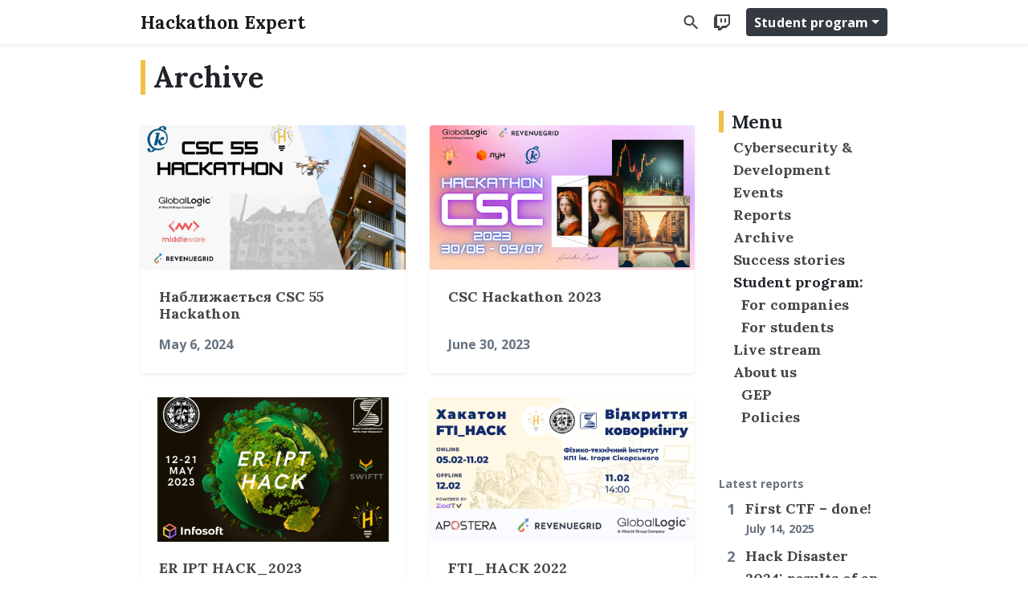

--- FILE ---
content_type: text/html; charset=UTF-8
request_url: https://hackathon.expert/archive/
body_size: 11538
content:
<!-- Other pages -->
<!doctype html>
<html lang="en-US">
<head>
	<meta http-equiv="Content-type" content="text/html; charset=UTF-8">
    <meta http-equiv="X-UA-Compatible" content="IE=Edge">
    <meta name="viewport" content="width=device-width, initial-scale=1.0">
    <meta name="mobile-web-app-capable" content="yes">
        <meta name="description" content="Hackathon Expert Group are the professional organizers of Hackathons &amp; similar events, having proved record of success and skills. Ask us to organize it!" />
	<title>Archive «  Hackathon Expert Group</title>
    <link rel="pingback" href="https://hackathon.expert/xmlrpc.php" />
	<link rel='dns-prefetch' href='//code.jquery.com' />
<link rel='dns-prefetch' href='//cdnjs.cloudflare.com' />
<link rel='dns-prefetch' href='//stackpath.bootstrapcdn.com' />
<link rel='dns-prefetch' href='//fonts.googleapis.com' />
<link rel='dns-prefetch' href='//s.w.org' />
		<script type="text/javascript">
			window._wpemojiSettings = {"baseUrl":"https:\/\/s.w.org\/images\/core\/emoji\/12.0.0-1\/72x72\/","ext":".png","svgUrl":"https:\/\/s.w.org\/images\/core\/emoji\/12.0.0-1\/svg\/","svgExt":".svg","source":{"concatemoji":"https:\/\/hackathon.expert\/wp-includes\/js\/wp-emoji-release.min.js?ver=5.3"}};
			!function(e,a,t){var r,n,o,i,p=a.createElement("canvas"),s=p.getContext&&p.getContext("2d");function c(e,t){var a=String.fromCharCode;s.clearRect(0,0,p.width,p.height),s.fillText(a.apply(this,e),0,0);var r=p.toDataURL();return s.clearRect(0,0,p.width,p.height),s.fillText(a.apply(this,t),0,0),r===p.toDataURL()}function l(e){if(!s||!s.fillText)return!1;switch(s.textBaseline="top",s.font="600 32px Arial",e){case"flag":return!c([127987,65039,8205,9895,65039],[127987,65039,8203,9895,65039])&&(!c([55356,56826,55356,56819],[55356,56826,8203,55356,56819])&&!c([55356,57332,56128,56423,56128,56418,56128,56421,56128,56430,56128,56423,56128,56447],[55356,57332,8203,56128,56423,8203,56128,56418,8203,56128,56421,8203,56128,56430,8203,56128,56423,8203,56128,56447]));case"emoji":return!c([55357,56424,55356,57342,8205,55358,56605,8205,55357,56424,55356,57340],[55357,56424,55356,57342,8203,55358,56605,8203,55357,56424,55356,57340])}return!1}function d(e){var t=a.createElement("script");t.src=e,t.defer=t.type="text/javascript",a.getElementsByTagName("head")[0].appendChild(t)}for(i=Array("flag","emoji"),t.supports={everything:!0,everythingExceptFlag:!0},o=0;o<i.length;o++)t.supports[i[o]]=l(i[o]),t.supports.everything=t.supports.everything&&t.supports[i[o]],"flag"!==i[o]&&(t.supports.everythingExceptFlag=t.supports.everythingExceptFlag&&t.supports[i[o]]);t.supports.everythingExceptFlag=t.supports.everythingExceptFlag&&!t.supports.flag,t.DOMReady=!1,t.readyCallback=function(){t.DOMReady=!0},t.supports.everything||(n=function(){t.readyCallback()},a.addEventListener?(a.addEventListener("DOMContentLoaded",n,!1),e.addEventListener("load",n,!1)):(e.attachEvent("onload",n),a.attachEvent("onreadystatechange",function(){"complete"===a.readyState&&t.readyCallback()})),(r=t.source||{}).concatemoji?d(r.concatemoji):r.wpemoji&&r.twemoji&&(d(r.twemoji),d(r.wpemoji)))}(window,document,window._wpemojiSettings);
		</script>
		<style type="text/css">
img.wp-smiley,
img.emoji {
	display: inline !important;
	border: none !important;
	box-shadow: none !important;
	height: 1em !important;
	width: 1em !important;
	margin: 0 .07em !important;
	vertical-align: -0.1em !important;
	background: none !important;
	padding: 0 !important;
}
</style>
	<link rel='stylesheet' id='wp-block-library-css'  href='https://hackathon.expert/wp-includes/css/dist/block-library/style.min.css?ver=5.3' type='text/css' media='all' />
<link rel='stylesheet' id='font-style-css'  href='https://fonts.googleapis.com/css?family=Lora%3A400%2C700%7COpen+Sans%3A400%2C700&#038;display=swap&#038;subset=cyrillic&#038;ver=5.3' type='text/css' media='all' />
<link rel='stylesheet' id='bootstrap-css'  href='https://stackpath.bootstrapcdn.com/bootstrap/4.3.1/css/bootstrap.min.css?ver=5.3' type='text/css' media='all' />
<link rel='stylesheet' id='customstyle-css'  href='https://hackathon.expert/wp-content/themes/HE-theme/style.css?ver=0.0.1' type='text/css' media='all' />
<link rel="stylesheet" type="text/css" href="https://hackathon.expert/wp-content/plugins/smart-slider-3/library/media/smartslider.min.css?1558943466" media="all" />
<style type="text/css">.n2-ss-spinner-simple-white-container {
    position: absolute;
    top: 50%;
    left: 50%;
    margin: -20px;
    background: #fff;
    width: 20px;
    height: 20px;
    padding: 10px;
    border-radius: 50%;
    z-index: 1000;
}

.n2-ss-spinner-simple-white {
  outline: 1px solid RGBA(0,0,0,0);
  width:100%;
  height: 100%;
}

.n2-ss-spinner-simple-white:before {
    position: absolute;
    top: 50%;
    left: 50%;
    width: 20px;
    height: 20px;
    margin-top: -11px;
    margin-left: -11px;
}

.n2-ss-spinner-simple-white:not(:required):before {
    content: '';
    border-radius: 50%;
    border-top: 2px solid #333;
    border-right: 2px solid transparent;
    animation: n2SimpleWhite .6s linear infinite;
}
@keyframes n2SimpleWhite {
    to {transform: rotate(360deg);}
}</style><script type='text/javascript' src='https://code.jquery.com/jquery-3.5.1.min.js?ver=5.3'></script>
<script type='text/javascript' src='https://cdnjs.cloudflare.com/ajax/libs/popper.js/1.14.7/umd/popper.min.js?ver=5.3'></script>
<script type='text/javascript' src='https://stackpath.bootstrapcdn.com/bootstrap/4.3.1/js/bootstrap.min.js?ver=5.3'></script>
<link rel='https://api.w.org/' href='https://hackathon.expert/wp-json/' />
<link rel="EditURI" type="application/rsd+xml" title="RSD" href="https://hackathon.expert/xmlrpc.php?rsd" />
<link rel="wlwmanifest" type="application/wlwmanifest+xml" href="https://hackathon.expert/wp-includes/wlwmanifest.xml" /> 
<meta name="generator" content="WordPress 5.3" />
<link rel="canonical" href="https://hackathon.expert/archive/" />
<link rel='shortlink' href='https://hackathon.expert/?p=131' />
<link rel="alternate" type="application/json+oembed" href="https://hackathon.expert/wp-json/oembed/1.0/embed?url=https%3A%2F%2Fhackathon.expert%2Farchive%2F" />
<link rel="alternate" type="text/xml+oembed" href="https://hackathon.expert/wp-json/oembed/1.0/embed?url=https%3A%2F%2Fhackathon.expert%2Farchive%2F&#038;format=xml" />
<link rel="icon" href="https://hackathon.expert/wp-content/uploads/2019/11/favicon.ico" sizes="32x32" />
<link rel="icon" href="https://hackathon.expert/wp-content/uploads/2019/11/favicon.ico" sizes="192x192" />
<link rel="apple-touch-icon-precomposed" href="https://hackathon.expert/wp-content/uploads/2019/11/favicon.ico" />
<meta name="msapplication-TileImage" content="https://hackathon.expert/wp-content/uploads/2019/11/favicon.ico" />
<script type="text/javascript">(function(){var N=this;N.N2_=N.N2_||{r:[],d:[]},N.N2R=N.N2R||function(){N.N2_.r.push(arguments)},N.N2D=N.N2D||function(){N.N2_.d.push(arguments)}}).call(window);if(!window.n2jQuery){window.n2jQuery={ready:function(cb){console.error('n2jQuery will be deprecated!');N2R(['$'],cb)}}}window.nextend={localization:{},ready:function(cb){console.error('nextend.ready will be deprecated!');N2R('documentReady',function($){cb.call(window,$)})}};</script><script type="text/javascript" src="https://hackathon.expert/wp-content/plugins/smart-slider-3/nextend/media/dist/n2.min.js?1528358344"></script>
<script type="text/javascript" src="https://hackathon.expert/wp-content/plugins/smart-slider-3/nextend/media/dist/nextend-frontend.min.js?1558943466"></script>
<script type="text/javascript" src="https://hackathon.expert/wp-content/plugins/smart-slider-3/library/media/dist/smartslider-frontend.min.js?1558943466"></script>
<script type="text/javascript" src="https://hackathon.expert/wp-content/plugins/smart-slider-3/library/media/plugins/type/simple/simple/dist/smartslider-simple-type-frontend.min.js?1558943466"></script>
<script type="text/javascript">N2R('documentReady',function($){N2R(["nextend-frontend","smartslider-frontend","smartslider-simple-type-frontend"],function(){new N2Classes.SmartSliderSimple('#n2-ss-2',{"admin":false,"translate3d":1,"callbacks":"","background.video.mobile":1,"align":"normal","isDelayed":0,"load":{"fade":1,"scroll":0},"playWhenVisible":1,"playWhenVisibleAt":0.5,"responsive":{"desktop":1,"tablet":1,"mobile":1,"onResizeEnabled":true,"type":"auto","downscale":1,"upscale":1,"minimumHeight":0,"maximumHeight":3000,"maximumSlideWidth":3000,"maximumSlideWidthLandscape":3000,"maximumSlideWidthTablet":3000,"maximumSlideWidthTabletLandscape":3000,"maximumSlideWidthMobile":3000,"maximumSlideWidthMobileLandscape":3000,"maximumSlideWidthConstrainHeight":0,"forceFull":0,"forceFullOverflowX":"body","forceFullHorizontalSelector":"","constrainRatio":1,"sliderHeightBasedOn":"real","decreaseSliderHeight":0,"focusUser":1,"deviceModes":{"desktopPortrait":1,"desktopLandscape":0,"tabletPortrait":1,"tabletLandscape":0,"mobilePortrait":1,"mobileLandscape":0},"normalizedDeviceModes":{"unknownUnknown":["unknown","Unknown"],"desktopPortrait":["desktop","Portrait"],"desktopLandscape":["desktop","Portrait"],"tabletPortrait":["tablet","Portrait"],"tabletLandscape":["tablet","Portrait"],"mobilePortrait":["mobile","Portrait"],"mobileLandscape":["mobile","Portrait"]},"verticalRatioModifiers":{"unknownUnknown":1,"desktopPortrait":1,"desktopLandscape":1,"tabletPortrait":1,"tabletLandscape":1,"mobilePortrait":1,"mobileLandscape":1},"minimumFontSizes":{"desktopPortrait":4,"desktopLandscape":4,"tabletPortrait":4,"tabletLandscape":4,"mobilePortrait":4,"mobileLandscape":4},"ratioToDevice":{"Portrait":{"tablet":0.7,"mobile":0.5},"Landscape":{"tablet":0,"mobile":0}},"sliderWidthToDevice":{"desktopPortrait":1200,"desktopLandscape":1200,"tabletPortrait":840,"tabletLandscape":0,"mobilePortrait":600,"mobileLandscape":0},"basedOn":"combined","orientationMode":"width_and_height","overflowHiddenPage":0,"desktopPortraitScreenWidth":1200,"tabletPortraitScreenWidth":800,"mobilePortraitScreenWidth":440,"tabletLandscapeScreenWidth":800,"mobileLandscapeScreenWidth":440,"focus":{"offsetTop":"#wpadminbar","offsetBottom":""}},"controls":{"mousewheel":0,"touch":"horizontal","keyboard":1,"blockCarouselInteraction":1},"lazyLoad":0,"lazyLoadNeighbor":0,"blockrightclick":0,"maintainSession":0,"autoplay":{"enabled":1,"start":1,"duration":3000,"autoplayToSlide":-1,"autoplayToSlideIndex":-1,"allowReStart":0,"pause":{"click":1,"mouse":"0","mediaStarted":1},"resume":{"click":0,"mouse":0,"mediaEnded":1,"slidechanged":0}},"perspective":1500,"layerMode":{"playOnce":0,"playFirstLayer":1,"mode":"skippable","inAnimation":"mainInEnd"},"initCallbacks":["N2D(\"SmartSliderWidgetArrowImage\",function(i,e){function s(e,s,t,h){this.slider=e,this.slider.started(i.proxy(this.start,this,s,t,h))}return s.prototype.start=function(e,s,t){return this.slider.sliderElement.data(\"arrow\")?!1:(this.slider.sliderElement.data(\"arrow\",this),this.deferred=i.Deferred(),this.slider.sliderElement.on(\"SliderDevice\",i.proxy(this.onDevice,this)).trigger(\"addWidget\",this.deferred),this.previous=i(\"#\"+this.slider.elementID+\"-arrow-previous\").on(\"click\",i.proxy(function(i){i.stopPropagation(),this.slider[n2const.rtl.previous]()},this)),this.previousResize=this.previous.find(\".n2-resize\"),0===this.previousResize.length&&(this.previousResize=this.previous),this.next=i(\"#\"+this.slider.elementID+\"-arrow-next\").on(\"click\",i.proxy(function(i){i.stopPropagation(),this.slider[n2const.rtl.next]()},this)),this.nextResize=this.next.find(\".n2-resize\"),0===this.nextResize.length&&(this.nextResize=this.next),this.desktopRatio=e,this.tabletRatio=s,this.mobileRatio=t,void i.when(this.previous.n2imagesLoaded(),this.next.n2imagesLoaded()).always(i.proxy(this.loaded,this)))},s.prototype.loaded=function(){this.previous.css(\"display\",\"inline-block\"),this.previousResize.css(\"display\",\"inline-block\"),this.previousWidth=this.previousResize.width(),this.previousHeight=this.previousResize.height(),this.previousResize.css(\"display\",\"\"),this.previous.css(\"display\",\"\"),this.next.css(\"display\",\"inline-block\"),this.nextResize.css(\"display\",\"inline-block\"),this.nextWidth=this.nextResize.width(),this.nextHeight=this.nextResize.height(),this.nextResize.css(\"display\",\"\"),this.next.css(\"display\",\"\"),this.previousResize.find(\"img\").css(\"width\",\"100%\"),this.nextResize.find(\"img\").css(\"width\",\"100%\"),this.onDevice(null,{device:this.slider.responsive.getDeviceMode()}),this.deferred.resolve()},s.prototype.onDevice=function(i,e){var s=1;switch(e.device){case\"tablet\":s=this.tabletRatio;break;case\"mobile\":s=this.mobileRatio;break;default:s=this.desktopRatio}this.previousResize.width(this.previousWidth*s),this.previousResize.height(this.previousHeight*s),this.nextResize.width(this.nextWidth*s),this.nextResize.height(this.nextHeight*s)},s});","new N2Classes.SmartSliderWidgetArrowImage(this, 1, 0.7, 0.5);"],"allowBGImageAttachmentFixed":false,"bgAnimationsColor":"RGBA(51,51,51,1)","bgAnimations":0,"mainanimation":{"type":"horizontal","duration":800,"delay":0,"ease":"easeOutQuad","parallax":0,"shiftedBackgroundAnimation":0},"carousel":1,"dynamicHeight":0})})});</script></head>
<body class="page-template-default page page-id-131">
	<div class="wrapper">
	    <nav class="navbar navbar-expand-md navbar-light fixed-top bg-white shadow-sm">
            <div class="container">
                <a href="https://hackathon.expert" class="navbar-brand font-weight-bold">
                    Hackathon Expert</a>
                <button class="navbar-toggler" type="button" data-toggle="collapse" data-target="#navbarCollapse" aria-controls="navbarCollapse" aria-expanded="false" aria-label="Toggle navigation" style="margin-left:0px;">
                    <span class="navbar-toggler-icon"></span>
                </button>
                <div class="collapse navbar-collapse justify-content-end main-navigation text-center" id="navbarCollapse">
                    <form id="demo-2" class="form-inline input-group ml-md-2" name="search" title="Search" action="https://hackathon.expert/" method="get" style="width: unset;">
	<input class="form-control form-control-sm" aria-label="Search" type="search" value="" name="s" placeholder="Search" class="input">
</form> 
                    <div class="menu-top-menu-container"><ul id="menu-top-menu" class="nav navbar-nav text-white"><li id="menu-item-40" class="nav-link live-stream mr-2 menu-item menu-item-type-post_type menu-item-object-page menu-item-40"><a title="Live stream" href="https://hackathon.expert/live-stream/"><svg version="1.1" id="twitch-icon" xmlns="http://www.w3.org/2000/svg" xmlns:xlink="http://www.w3.org/1999/xlink" x="0px" y="0px" 	 viewBox="0 0 24 24" width="24" height="24" xml:space="preserve"> <style type="text/css"> 	.st0{fill:#444444;} </style> <path class="st0" d="M4,2h18v12l-5,5h-4l-3,3H7v-3H2V6L4,2 M20,13V4H6v12h3v3l3-3h5L20,13 M15,7h2v5h-2V7 M12,7v5h-2V7H12z"/> </svg></a></li>
<li id="menu-item-41" class="menu-item menu-item-type-custom menu-item-object-custom menu-item-has-children menu-item-41"><a>Student program</a>
<ul class="sub-menu">
	<li id="menu-item-38" class="d-none sub-item-dropdown menu-item menu-item-type-post_type menu-item-object-page menu-item-38"><a href="https://hackathon.expert/student-program-for-students/">Student program for students</a></li>
	<li id="menu-item-39" class="d-none sub-item-dropdown menu-item menu-item-type-post_type menu-item-object-page menu-item-39"><a href="https://hackathon.expert/student-program-for-companies/">Student program for companies</a></li>
</ul>
</li>
</ul></div>                </div>
            </div>
        </nav>
        <!-- <div class="container"> --><section>
	<div class="container">
		<div class="row">
			<div class="col-12">
				<div class="main-heading">
					<h1 style="border-left: 6px solid #f1c044; padding-left: 10px; margin-bottom: 20px;">Archive</h1>
				</div>
			</div>
		</div>
		<div class="row mb-4">
			<div class="col-md-9 mb-3">
							<div class="row mt-3"><div class="col-md-6"><div class="card border-0"><a href="https://hackathon.expert/csc-55-hackathon/"><img width="1024" height="596" src="https://hackathon.expert/wp-content/uploads/2024/04/4-1024x596.png" class="card-img-top wp-post-image" alt="" loading="lazy" srcset="https://hackathon.expert/wp-content/uploads/2024/04/4-1024x596.png 1024w, https://hackathon.expert/wp-content/uploads/2024/04/4-300x175.png 300w, https://hackathon.expert/wp-content/uploads/2024/04/4-150x87.png 150w, https://hackathon.expert/wp-content/uploads/2024/04/4-768x447.png 768w, https://hackathon.expert/wp-content/uploads/2024/04/4-1536x894.png 1536w, https://hackathon.expert/wp-content/uploads/2024/04/4-2048x1192.png 2048w" sizes="(max-width: 1024px) 100vw, 1024px" /><div class="card-body"><h6 class="card-title">Наближається СSC 55 Hackathon</h6><p class="card-text">May 6, 2024</p></div></a></div></div><div class="col-md-6"><div class="card border-0"><a href="https://hackathon.expert/csc-hackathon-2023-info/"><img width="1024" height="596" src="https://hackathon.expert/wp-content/uploads/2023/04/6-1024x596.png" class="card-img-top wp-post-image" alt="CSC Hackathon 2023" loading="lazy" srcset="https://hackathon.expert/wp-content/uploads/2023/04/6-1024x596.png 1024w, https://hackathon.expert/wp-content/uploads/2023/04/6-300x175.png 300w, https://hackathon.expert/wp-content/uploads/2023/04/6-150x87.png 150w, https://hackathon.expert/wp-content/uploads/2023/04/6-768x447.png 768w, https://hackathon.expert/wp-content/uploads/2023/04/6-1536x894.png 1536w, https://hackathon.expert/wp-content/uploads/2023/04/6-2048x1192.png 2048w" sizes="(max-width: 1024px) 100vw, 1024px" /><div class="card-body"><h6 class="card-title">CSC Hackathon 2023</h6><p class="card-text">June 30, 2023</p></div></a></div></div><div class="col-md-6"><div class="card border-0"><a href="https://hackathon.expert/er-ipt-hack-2023-info/"><img width="1024" height="596" src="https://hackathon.expert/wp-content/uploads/2023/05/ER-IPT-HACK-42-wide-1024x596.png" class="card-img-top wp-post-image" alt="" loading="lazy" srcset="https://hackathon.expert/wp-content/uploads/2023/05/ER-IPT-HACK-42-wide-1024x596.png 1024w, https://hackathon.expert/wp-content/uploads/2023/05/ER-IPT-HACK-42-wide-300x175.png 300w, https://hackathon.expert/wp-content/uploads/2023/05/ER-IPT-HACK-42-wide-150x87.png 150w, https://hackathon.expert/wp-content/uploads/2023/05/ER-IPT-HACK-42-wide-768x447.png 768w, https://hackathon.expert/wp-content/uploads/2023/05/ER-IPT-HACK-42-wide-1536x894.png 1536w, https://hackathon.expert/wp-content/uploads/2023/05/ER-IPT-HACK-42-wide-2048x1192.png 2048w" sizes="(max-width: 1024px) 100vw, 1024px" /><div class="card-body"><h6 class="card-title">ER IPT HACK_2023</h6><p class="card-text">May 12, 2023</p></div></a></div></div><div class="col-md-6"><div class="card border-0"><a href="https://hackathon.expert/fti_hack-2022/"><img width="1024" height="537" src="https://hackathon.expert/wp-content/uploads/2022/01/FTI_Hack_1.22-4-2500-1024x537.png" class="card-img-top wp-post-image" alt="FTI_HACK" loading="lazy" srcset="https://hackathon.expert/wp-content/uploads/2022/01/FTI_Hack_1.22-4-2500-1024x537.png 1024w, https://hackathon.expert/wp-content/uploads/2022/01/FTI_Hack_1.22-4-2500-300x157.png 300w, https://hackathon.expert/wp-content/uploads/2022/01/FTI_Hack_1.22-4-2500-150x79.png 150w, https://hackathon.expert/wp-content/uploads/2022/01/FTI_Hack_1.22-4-2500-768x402.png 768w, https://hackathon.expert/wp-content/uploads/2022/01/FTI_Hack_1.22-4-2500-1536x805.png 1536w, https://hackathon.expert/wp-content/uploads/2022/01/FTI_Hack_1.22-4-2500-2048x1073.png 2048w" sizes="(max-width: 1024px) 100vw, 1024px" /><div class="card-body"><h6 class="card-title">FTI_HACK 2022</h6><p class="card-text">February 5, 2022</p></div></a></div></div><div class="col-md-6"><div class="card border-0"><a href="https://hackathon.expert/csc-hackathon-2021-online/"><img width="1024" height="536" src="https://hackathon.expert/wp-content/uploads/2021/05/CSC_Hackathon_2021-banner-2-1024x536.png" class="card-img-top wp-post-image" alt="CSC Hackarhon 2021 online" loading="lazy" srcset="https://hackathon.expert/wp-content/uploads/2021/05/CSC_Hackathon_2021-banner-2-1024x536.png 1024w, https://hackathon.expert/wp-content/uploads/2021/05/CSC_Hackathon_2021-banner-2-300x157.png 300w, https://hackathon.expert/wp-content/uploads/2021/05/CSC_Hackathon_2021-banner-2-150x79.png 150w, https://hackathon.expert/wp-content/uploads/2021/05/CSC_Hackathon_2021-banner-2-768x402.png 768w, https://hackathon.expert/wp-content/uploads/2021/05/CSC_Hackathon_2021-banner-2-1536x804.png 1536w, https://hackathon.expert/wp-content/uploads/2021/05/CSC_Hackathon_2021-banner-2.png 1920w" sizes="(max-width: 1024px) 100vw, 1024px" /><div class="card-body"><h6 class="card-title">CSC Hackathon 2021 Online</h6><p class="card-text">July 2, 2021</p></div></a></div></div><div class="col-md-6"><div class="card border-0"><a href="https://hackathon.expert/march-ai-hackathon-2021-online/"><img width="1024" height="536" src="https://hackathon.expert/wp-content/uploads/2021/03/hackathon-march-2021-Copy-1024x536.png" class="card-img-top wp-post-image" alt="" loading="lazy" srcset="https://hackathon.expert/wp-content/uploads/2021/03/hackathon-march-2021-Copy-1024x536.png 1024w, https://hackathon.expert/wp-content/uploads/2021/03/hackathon-march-2021-Copy-300x157.png 300w, https://hackathon.expert/wp-content/uploads/2021/03/hackathon-march-2021-Copy-150x79.png 150w, https://hackathon.expert/wp-content/uploads/2021/03/hackathon-march-2021-Copy-768x402.png 768w, https://hackathon.expert/wp-content/uploads/2021/03/hackathon-march-2021-Copy-1536x804.png 1536w, https://hackathon.expert/wp-content/uploads/2021/03/hackathon-march-2021-Copy.png 1920w" sizes="(max-width: 1024px) 100vw, 1024px" /><div class="card-body"><h6 class="card-title">March.AI Hackathon 2021 Online</h6><p class="card-text">March 19, 2021</p></div></a></div></div><div class="col-md-6"><div class="card border-0"><a href="https://hackathon.expert/novmbr-hack-21-22-112020/"><img width="1024" height="576" src="https://hackathon.expert/wp-content/uploads/2020/10/hackathon-11.2020-2-1-1024x576.png" class="card-img-top wp-post-image" alt="" loading="lazy" srcset="https://hackathon.expert/wp-content/uploads/2020/10/hackathon-11.2020-2-1-1024x576.png 1024w, https://hackathon.expert/wp-content/uploads/2020/10/hackathon-11.2020-2-1-300x169.png 300w, https://hackathon.expert/wp-content/uploads/2020/10/hackathon-11.2020-2-1-150x84.png 150w, https://hackathon.expert/wp-content/uploads/2020/10/hackathon-11.2020-2-1-768x432.png 768w, https://hackathon.expert/wp-content/uploads/2020/10/hackathon-11.2020-2-1-1536x864.png 1536w, https://hackathon.expert/wp-content/uploads/2020/10/hackathon-11.2020-2-1.png 1920w" sizes="(max-width: 1024px) 100vw, 1024px" /><div class="card-body"><h6 class="card-title">Novmbr.Hack 21..22.11(2020)</h6><p class="card-text">November 21, 2020</p></div></a></div></div><div class="col-md-6"><div class="card border-0"><a href="https://hackathon.expert/online-csc-2020-hackathon-announcement/"><img width="1024" height="523" src="https://hackathon.expert/wp-content/uploads/2020/04/CSC-Hackathon-1024x523.jpg" class="card-img-top wp-post-image" alt="" loading="lazy" srcset="https://hackathon.expert/wp-content/uploads/2020/04/CSC-Hackathon-1024x523.jpg 1024w, https://hackathon.expert/wp-content/uploads/2020/04/CSC-Hackathon-300x153.jpg 300w, https://hackathon.expert/wp-content/uploads/2020/04/CSC-Hackathon-150x77.jpg 150w, https://hackathon.expert/wp-content/uploads/2020/04/CSC-Hackathon-768x393.jpg 768w, https://hackathon.expert/wp-content/uploads/2020/04/CSC-Hackathon.jpg 1346w" sizes="(max-width: 1024px) 100vw, 1024px" /><div class="card-body"><h6 class="card-title">Online CSC 2020 Hackathon</h6><p class="card-text">April 17, 2020</p></div></a></div></div><div class="col-md-6"><div class="card border-0"><a href="https://hackathon.expert/hackathon-7-12-announcement/"><img width="960" height="639" src="https://hackathon.expert/wp-content/uploads/2020/01/76202740_2409957489333486_6703390848844824576_n.jpg" class="card-img-top wp-post-image" alt="" loading="lazy" srcset="https://hackathon.expert/wp-content/uploads/2020/01/76202740_2409957489333486_6703390848844824576_n.jpg 960w, https://hackathon.expert/wp-content/uploads/2020/01/76202740_2409957489333486_6703390848844824576_n-300x200.jpg 300w, https://hackathon.expert/wp-content/uploads/2020/01/76202740_2409957489333486_6703390848844824576_n-150x100.jpg 150w, https://hackathon.expert/wp-content/uploads/2020/01/76202740_2409957489333486_6703390848844824576_n-768x511.jpg 768w" sizes="(max-width: 960px) 100vw, 960px" /><div class="card-body"><h6 class="card-title">Hackathon 7.12</h6><p class="card-text">December 7, 2019</p></div></a></div></div><div class="col-md-6"><div class="card border-0"><a href="https://hackathon.expert/csc-hackathon-2019-announcement/"><img width="1024" height="536" src="https://hackathon.expert/wp-content/uploads/2019/11/57204053_2242422386086998_3381019090297552896_o-1024x536.jpg" class="card-img-top wp-post-image" alt="CSC Hackathon 2019" loading="lazy" srcset="https://hackathon.expert/wp-content/uploads/2019/11/57204053_2242422386086998_3381019090297552896_o-1024x536.jpg 1024w, https://hackathon.expert/wp-content/uploads/2019/11/57204053_2242422386086998_3381019090297552896_o-150x79.jpg 150w, https://hackathon.expert/wp-content/uploads/2019/11/57204053_2242422386086998_3381019090297552896_o-300x157.jpg 300w, https://hackathon.expert/wp-content/uploads/2019/11/57204053_2242422386086998_3381019090297552896_o-768x402.jpg 768w, https://hackathon.expert/wp-content/uploads/2019/11/57204053_2242422386086998_3381019090297552896_o.jpg 2048w" sizes="(max-width: 1024px) 100vw, 1024px" /><div class="card-body"><h6 class="card-title">CSC Hackathon 2019</h6><p class="card-text">May 4, 2019</p></div></a></div></div><div class="col-md-6"><div class="card border-0"><a href="https://hackathon.expert/facebook-co-student-hackathon-announcement/"><img width="1024" height="512" src="https://hackathon.expert/wp-content/uploads/2019/11/44405630_2127362904259614_7437143083168301056_o-1024x512.jpg" class="card-img-top wp-post-image" alt="Facebook &amp; Co. Student Hackathon" loading="lazy" srcset="https://hackathon.expert/wp-content/uploads/2019/11/44405630_2127362904259614_7437143083168301056_o-1024x512.jpg 1024w, https://hackathon.expert/wp-content/uploads/2019/11/44405630_2127362904259614_7437143083168301056_o-150x75.jpg 150w, https://hackathon.expert/wp-content/uploads/2019/11/44405630_2127362904259614_7437143083168301056_o-300x150.jpg 300w, https://hackathon.expert/wp-content/uploads/2019/11/44405630_2127362904259614_7437143083168301056_o-768x384.jpg 768w" sizes="(max-width: 1024px) 100vw, 1024px" /><div class="card-body"><h6 class="card-title">Facebook &#038; Co. Student Hackathon</h6><p class="card-text">October 26, 2018</p></div></a></div></div><div class="col-md-6"><div class="card border-0"><a href="https://hackathon.expert/kyiv-computer-vision-hackathon-announcement/"><img width="1024" height="576" src="https://hackathon.expert/wp-content/uploads/2019/11/23669156_1893342224328351_7080072497506738210_o-1024x576.jpg" class="card-img-top wp-post-image" alt="Kyiv Computer Vision Hackathon" loading="lazy" srcset="https://hackathon.expert/wp-content/uploads/2019/11/23669156_1893342224328351_7080072497506738210_o-1024x576.jpg 1024w, https://hackathon.expert/wp-content/uploads/2019/11/23669156_1893342224328351_7080072497506738210_o-150x84.jpg 150w, https://hackathon.expert/wp-content/uploads/2019/11/23669156_1893342224328351_7080072497506738210_o-300x169.jpg 300w, https://hackathon.expert/wp-content/uploads/2019/11/23669156_1893342224328351_7080072497506738210_o-768x432.jpg 768w, https://hackathon.expert/wp-content/uploads/2019/11/23669156_1893342224328351_7080072497506738210_o.jpg 1280w" sizes="(max-width: 1024px) 100vw, 1024px" /><div class="card-body"><h6 class="card-title">Kyiv Computer Vision Hackathon</h6><p class="card-text">December 10, 2017</p></div></a></div></div><div class="col-md-6"><div class="card border-0"><a href="https://hackathon.expert/business-intelligence-hackathon-announcement/"><img width="1024" height="576" src="https://hackathon.expert/wp-content/uploads/2019/11/21587087_1865608377101736_8023139241218049702_o-1024x576.jpg" class="card-img-top wp-post-image" alt="Business Intelligence hackathon" loading="lazy" srcset="https://hackathon.expert/wp-content/uploads/2019/11/21587087_1865608377101736_8023139241218049702_o-1024x576.jpg 1024w, https://hackathon.expert/wp-content/uploads/2019/11/21587087_1865608377101736_8023139241218049702_o-150x84.jpg 150w, https://hackathon.expert/wp-content/uploads/2019/11/21587087_1865608377101736_8023139241218049702_o-300x169.jpg 300w, https://hackathon.expert/wp-content/uploads/2019/11/21587087_1865608377101736_8023139241218049702_o-768x432.jpg 768w, https://hackathon.expert/wp-content/uploads/2019/11/21587087_1865608377101736_8023139241218049702_o.jpg 1280w" sizes="(max-width: 1024px) 100vw, 1024px" /><div class="card-body"><h6 class="card-title">Business Intelligence Hackathon</h6><p class="card-text">October 7, 2017</p></div></a></div></div><div class="col-md-6"><div class="card border-0"><a href="https://hackathon.expert/acm-ukraine-hackathon-announcement/"><img width="960" height="540" src="https://hackathon.expert/wp-content/uploads/2020/05/21458259_1965474873721104_2616042623479799033_o.jpg" class="card-img-top wp-post-image" alt="" loading="lazy" srcset="https://hackathon.expert/wp-content/uploads/2020/05/21458259_1965474873721104_2616042623479799033_o.jpg 960w, https://hackathon.expert/wp-content/uploads/2020/05/21458259_1965474873721104_2616042623479799033_o-300x169.jpg 300w, https://hackathon.expert/wp-content/uploads/2020/05/21458259_1965474873721104_2616042623479799033_o-150x84.jpg 150w, https://hackathon.expert/wp-content/uploads/2020/05/21458259_1965474873721104_2616042623479799033_o-768x432.jpg 768w" sizes="(max-width: 960px) 100vw, 960px" /><div class="card-body"><h6 class="card-title">ACM Ukraine Hackathon Announcement</h6><p class="card-text">September 16, 2017</p></div></a></div></div><div class="col-md-6"><div class="card border-0"><a href="https://hackathon.expert/computer-vision-hackathon-in-odesa-announcement/"><img width="960" height="540" src="https://hackathon.expert/wp-content/uploads/2020/05/19679188_1933836026884989_6159385579464016634_o.jpg" class="card-img-top wp-post-image" alt="" loading="lazy" srcset="https://hackathon.expert/wp-content/uploads/2020/05/19679188_1933836026884989_6159385579464016634_o.jpg 960w, https://hackathon.expert/wp-content/uploads/2020/05/19679188_1933836026884989_6159385579464016634_o-300x169.jpg 300w, https://hackathon.expert/wp-content/uploads/2020/05/19679188_1933836026884989_6159385579464016634_o-150x84.jpg 150w, https://hackathon.expert/wp-content/uploads/2020/05/19679188_1933836026884989_6159385579464016634_o-768x432.jpg 768w" sizes="(max-width: 960px) 100vw, 960px" /><div class="card-body"><h6 class="card-title">Computer Vision Hackathon in Odesa</h6><p class="card-text">August 11, 2017</p></div></a></div></div><div class="col-md-6"><div class="card border-0"><a href="https://hackathon.expert/mlai-hackathon-in-e-health-open-data-announcement/"><img width="1024" height="679" src="https://hackathon.expert/wp-content/uploads/2017/05/photo_2017-05-22_14-47-01-1024x679.jpg" class="card-img-top wp-post-image" alt="" loading="lazy" srcset="https://hackathon.expert/wp-content/uploads/2017/05/photo_2017-05-22_14-47-01-1024x679.jpg 1024w, https://hackathon.expert/wp-content/uploads/2017/05/photo_2017-05-22_14-47-01-300x199.jpg 300w, https://hackathon.expert/wp-content/uploads/2017/05/photo_2017-05-22_14-47-01-150x99.jpg 150w, https://hackathon.expert/wp-content/uploads/2017/05/photo_2017-05-22_14-47-01-768x509.jpg 768w, https://hackathon.expert/wp-content/uploads/2017/05/photo_2017-05-22_14-47-01.jpg 1280w" sizes="(max-width: 1024px) 100vw, 1024px" /><div class="card-body"><h6 class="card-title">ML+AI Hackathon in e-Health &#038; Open Data</h6><p class="card-text">May 20, 2017</p></div></a></div></div><div class="col-md-6"><div class="card border-0"><a href="https://hackathon.expert/data-science-hackathon-ehealth-edataegov-announcement/"><img width="960" height="640" src="https://hackathon.expert/wp-content/uploads/2020/05/Хакатон.jpg" class="card-img-top wp-post-image" alt="" loading="lazy" srcset="https://hackathon.expert/wp-content/uploads/2020/05/Хакатон.jpg 960w, https://hackathon.expert/wp-content/uploads/2020/05/Хакатон-300x200.jpg 300w, https://hackathon.expert/wp-content/uploads/2020/05/Хакатон-150x100.jpg 150w, https://hackathon.expert/wp-content/uploads/2020/05/Хакатон-768x512.jpg 768w" sizes="(max-width: 960px) 100vw, 960px" /><div class="card-body"><h6 class="card-title">Data Science Hackathon: eHealth + eData(eGov)</h6><p class="card-text">December 10, 2016</p></div></a></div></div></div>
						</div>
			<div class="col-md-3">
				<div class="row sticky">
    <div class="col-12">
        <p class="font-weight-bold mb-1 h5" style="border-left: 6px solid #f1c044; padding-left: 10px;">Menu</p>
        <div class="menu-aside-menu-new-container"><ul id="menu-aside-menu-new" class="aside-menu mb-3 mb-md-5"><li id="menu-item-1010" class="menu-item menu-item-type-post_type menu-item-object-page menu-item-1010"><a title="Trainings, Consulting, CTF, DevSecOps" href="https://hackathon.expert/cybersecurity/">Cybersecurity &#038; Development</a></li>
<li id="menu-item-91" class="menu-item menu-item-type-post_type menu-item-object-page menu-item-home menu-item-91"><a href="https://hackathon.expert/">Events</a></li>
<li id="menu-item-94" class="menu-item menu-item-type-post_type menu-item-object-page menu-item-94"><a href="https://hackathon.expert/reports/">Reports</a></li>
<li id="menu-item-136" class="menu-item menu-item-type-post_type menu-item-object-page current-menu-item page_item page-item-131 current_page_item menu-item-136"><a href="https://hackathon.expert/archive/" aria-current="page">Archive</a></li>
<li id="menu-item-97" class="menu-item menu-item-type-post_type menu-item-object-page menu-item-97"><a href="https://hackathon.expert/success-stories/">Success stories</a></li>
<li id="menu-item-98" class="menu-item menu-item-type-custom menu-item-object-custom menu-item-has-children menu-item-98"><a>Student program:</a>
<ul class="sub-menu">
	<li id="menu-item-95" class="menu-item menu-item-type-post_type menu-item-object-page menu-item-95"><a href="https://hackathon.expert/student-program-for-companies/">For companies</a></li>
	<li id="menu-item-96" class="menu-item menu-item-type-post_type menu-item-object-page menu-item-96"><a href="https://hackathon.expert/student-program-for-students/">For students</a></li>
</ul>
</li>
<li id="menu-item-93" class="menu-item menu-item-type-post_type menu-item-object-page menu-item-93"><a href="https://hackathon.expert/live-stream/">Live stream</a></li>
<li id="menu-item-92" class="menu-item menu-item-type-post_type menu-item-object-page menu-item-has-children menu-item-92"><a href="https://hackathon.expert/about-us/">About us</a>
<ul class="sub-menu">
	<li id="menu-item-992" class="menu-item menu-item-type-post_type menu-item-object-page menu-item-992"><a href="https://hackathon.expert/about-us/policies/gep/">GEP</a></li>
	<li id="menu-item-990" class="menu-item menu-item-type-post_type menu-item-object-page menu-item-990"><a href="https://hackathon.expert/about-us/policies/">Policies</a></li>
</ul>
</li>
</ul></div>
        <p class="mb-1"><a href="https://hackathon.expert/reports/" class="secondary-text text-decoration-none" title="Click to see all reports">Latest reports</a></p>
        <ul class="mb-3 latest-posts"><li class="transition-fast hover:translate-r-2px"><a class="text-decoration-none" href="https://hackathon.expert/first-ctf-done/">First CTF – done!<p class="secondary-text mb-2">July 14, 2025</p></a></li><li class="transition-fast hover:translate-r-2px"><a class="text-decoration-none" href="https://hackathon.expert/hack-disaster-2024-results-of-an-exciting-hackathon-for-fsu-and-knu-students/">Hack Disaster 2024: results of an exciting hackathon for FSU and KNU students<p class="secondary-text mb-2">November 25, 2024</p></a></li><li class="transition-fast hover:translate-r-2px"><a class="text-decoration-none" href="https://hackathon.expert/csc-55-hackathon-resume/">Підсумки CSC 55 Hackathon<p class="secondary-text mb-2">May 17, 2024</p></a></li></ul>        <!-- <p class="secondary-text mb-1">Student program</p>
        <div class="menu-aside-menu-container"><ul id="menu-aside-menu" class="aside-menu"><li id="menu-item-43" class="menu-item menu-item-type-post_type menu-item-object-page menu-item-43"><a href="https://hackathon.expert/student-program-for-companies/">For companies</a></li>
<li id="menu-item-42" class="menu-item menu-item-type-post_type menu-item-object-page menu-item-42"><a href="https://hackathon.expert/student-program-for-students/">For students</a></li>
</ul></div>        <p class="secondary-text mb-1">Others</p>
        <div class="menu-aside-menu-other-container"><ul id="menu-aside-menu-other" class="aside-menu"><li id="menu-item-45" class="menu-item menu-item-type-post_type menu-item-object-page menu-item-45"><a href="https://hackathon.expert/live-stream/">Live stream</a></li>
<li id="menu-item-44" class="menu-item menu-item-type-post_type menu-item-object-page menu-item-44"><a href="https://hackathon.expert/success-stories/">Success stories</a></li>
</ul></div> -->
    </div>
</div>			</div>
        </div>
    </div>
</section>
<!-- </div> -->
</div>
    <section id="lastSection">
            <div class="container">
                <div class="row">
                    <div class="col-12 my-5">
                        <div class="row">
                            <div class="col-12 col-md-6 mt-2 my-md-auto order-md-first order-last">
                                <p class="h3-title">Join us!</p>
                                <p>
                                    Follow us on social media to be informed about future events
                                </p>
                                <div class="d-flex mx-auto d-md-block">
                                    <div class="btn-group mx-auto mx-md-0" role="group">
                                        <a href="https://www.facebook.com/HackathonExpert/" rel="noopener noreferrer" target="_blank" title="Facebook" role="button" class="btn btn-lg btn-outline-warning mx-auto mx-md-0 replaceImg"><img src="/wp-content/themes/HE-theme/img/fb-hover.png" alt="facebook"><img src="/wp-content/themes/HE-theme/img/fb.png" alt="facebook"></a>
                                        <a href="https://t.me/HackathonExpert" rel="noopener noreferrer" target="_blank" title="Telegram" role="button" class="btn btn-lg btn-outline-warning mx-auto mx-md-0 replaceImg"><img src="/wp-content/themes/HE-theme/img/tg-hover.png" alt="telegram"><img src="/wp-content/themes/HE-theme/img/tg.png" alt="telegram"></a>
                                        <a href="https://www.youtube.com/channel/UCXKVqLKLSgUw7sWJR-xMGcQ" rel="noopener noreferrer" target="_blank" title="YouTube" role="button" class="btn btn-lg btn-outline-warning mx-auto mx-md-0 replaceImg"><img src="/wp-content/themes/HE-theme/img/yt-hover.png" alt="youtube"><img src="/wp-content/themes/HE-theme/img/yt.png" alt="youtube"></a>
                                        <a href="https://medium.com/@hackathon.expert.group" rel="noopener noreferrer" target="_blank" title="Medium" role="button" class="btn btn-lg btn-outline-warning mx-auto mx-md-0 replaceImg"><img src="/wp-content/themes/HE-theme/img/medium-hover.png" alt="medium"><img src="/wp-content/themes/HE-theme/img/medium.png" alt="medium"></a>
                                    </div>
                                </div>
                            </div>
                            <div class="col-12 col-md-6 order-md-last order-first text-center text-md-left">
                                <!-- <img class="px-2" src="/wp-content/themes/HE-theme/img/undraw_social_sharing_ibwq.svg" style="width: 90%" alt="Social media image"> -->
                                <div class="n2-section-smartslider " role="region" aria-label="Slider"><style>div#n2-ss-2{width:1200px;float:left;margin:0px 0px 0px 0px;}html[dir="rtl"] div#n2-ss-2{float:right;}div#n2-ss-2 .n2-ss-slider-1{position:relative;padding-top:0px;padding-right:0px;padding-bottom:0px;padding-left:0px;height:800px;border-style:solid;border-width:0px;border-color:#3e3e3e;border-color:RGBA(62,62,62,1);border-radius:0px;background-clip:padding-box;background-repeat:repeat;background-position:50% 50%;background-size:cover;background-attachment:scroll;}div#n2-ss-2 .n2-ss-slider-background-video-container{position:absolute;left:0;top:0;width:100%;height:100%;overflow:hidden;}div#n2-ss-2 .n2-ss-slider-2{position:relative;width:100%;height:100%;}.x-firefox div#n2-ss-2 .n2-ss-slider-2{opacity:0.99999;}div#n2-ss-2 .n2-ss-slider-3{position:relative;width:100%;height:100%;overflow:hidden;outline:1px solid rgba(0,0,0,0);z-index:10;}div#n2-ss-2 .n2-ss-slide-backgrounds,div#n2-ss-2 .n2-ss-slider-3 > .n-particles-js-canvas-el,div#n2-ss-2 .n2-ss-slider-3 > .n2-ss-divider{position:absolute;left:0;top:0;width:100%;height:100%;}div#n2-ss-2 .n2-ss-slide-backgrounds{z-index:10;}div#n2-ss-2 .n2-ss-slider-3 > .n-particles-js-canvas-el{z-index:12;}div#n2-ss-2 .n2-ss-slide-backgrounds > *{overflow:hidden;}div#n2-ss-2 .n2-ss-slide{position:absolute;top:0;left:0;width:100%;height:100%;z-index:20;display:block;-webkit-backface-visibility:hidden;}div#n2-ss-2 .n2-ss-layers-container{position:relative;width:1200px;height:800px;}div#n2-ss-2 .n2-ss-parallax-clip > .n2-ss-layers-container{position:absolute;right:0;}div#n2-ss-2 .n2-ss-slide{perspective:1500px;}div#n2-ss-2[data-ie] .n2-ss-slide{perspective:none;transform:perspective(1500px);}div#n2-ss-2 .n2-ss-slide-active{z-index:21;}div#n2-ss-2 .nextend-arrow{cursor:pointer;overflow:hidden;line-height:0 !important;z-index:20;}div#n2-ss-2 .nextend-arrow img{position:relative;min-height:0;min-width:0;vertical-align:top;width:auto;height:auto;max-width:100%;max-height:100%;display:inline;}div#n2-ss-2 .nextend-arrow img.n2-arrow-hover-img{display:none;}div#n2-ss-2 .nextend-arrow:HOVER img.n2-arrow-hover-img{display:inline;}div#n2-ss-2 .nextend-arrow:HOVER img.n2-arrow-normal-img{display:none;}div#n2-ss-2 .nextend-arrow-animated{overflow:hidden;}div#n2-ss-2 .nextend-arrow-animated > div{position:relative;}div#n2-ss-2 .nextend-arrow-animated .n2-active{position:absolute;}div#n2-ss-2 .nextend-arrow-animated-fade{transition:background 0.3s, opacity 0.4s;}div#n2-ss-2 .nextend-arrow-animated-horizontal > div{transition:all 0.4s;left:0;}div#n2-ss-2 .nextend-arrow-animated-horizontal .n2-active{top:0;}div#n2-ss-2 .nextend-arrow-previous.nextend-arrow-animated-horizontal:HOVER > div,div#n2-ss-2 .nextend-arrow-next.nextend-arrow-animated-horizontal .n2-active{left:-100%;}div#n2-ss-2 .nextend-arrow-previous.nextend-arrow-animated-horizontal .n2-active,div#n2-ss-2 .nextend-arrow-next.nextend-arrow-animated-horizontal:HOVER > div{left:100%;}div#n2-ss-2 .nextend-arrow.nextend-arrow-animated-horizontal:HOVER .n2-active{left:0;}div#n2-ss-2 .nextend-arrow-animated-vertical > div{transition:all 0.4s;top:0;}div#n2-ss-2 .nextend-arrow-animated-vertical .n2-active{left:0;}div#n2-ss-2 .nextend-arrow-animated-vertical .n2-active{top:-100%;}div#n2-ss-2 .nextend-arrow-animated-vertical:HOVER > div{top:100%;}div#n2-ss-2 .nextend-arrow-animated-vertical:HOVER .n2-active{top:0;}</style><div id="n2-ss-2-align" class="n2-ss-align"><div class="n2-padding"><div id="n2-ss-2" data-creator="Smart Slider 3" class="n2-ss-slider n2-ow n2-has-hover n2notransition  n2-ss-load-fade " data-minFontSizedesktopPortrait="4" data-minFontSizedesktopLandscape="4" data-minFontSizetabletPortrait="4" data-minFontSizetabletLandscape="4" data-minFontSizemobilePortrait="4" data-minFontSizemobileLandscape="4" style="font-size: 16px;" data-fontsize="16">
        <div class="n2-ss-slider-1 n2-ss-swipe-element n2-ow" style="">
                        <div class="n2-ss-slider-2 n2-ow">
                                <div class="n2-ss-slider-3 n2-ow" style="">

                    <div class="n2-ss-slide-backgrounds"></div><div data-first="1" data-slide-duration="0" data-id="4" style="" class=" n2-ss-slide n2-ss-canvas n2-ow  n2-ss-slide-4"><div class="n2-ss-slide-background n2-ow" data-mode="fill"><div data-hash="735a6ff41232b28a1e78bf47a36a88c0" data-desktop="//hackathon.expert/wp-content/uploads/2020/01/1_wAzrRaN_daHaxeD6r-vTzw-scaled.jpeg" class="n2-ss-slide-background-image" data-blur="0"><img src="//hackathon.expert/wp-content/uploads/2020/01/1_wAzrRaN_daHaxeD6r-vTzw-scaled.jpeg" alt="" /></div></div><div class="n2-ss-layers-container n2-ow" data-csstextalign="center" style=""></div></div><div data-slide-duration="0" data-id="5" style="" class=" n2-ss-slide n2-ss-canvas n2-ow  n2-ss-slide-5"><div class="n2-ss-slide-background n2-ow" data-mode="fill"><div data-hash="cae25a3237085841d018bf1755fd771d" data-desktop="//hackathon.expert/wp-content/uploads/2020/01/1_Bp6z8cW.jpg" class="n2-ss-slide-background-image" data-blur="0"><img src="//hackathon.expert/wp-content/uploads/2020/01/1_Bp6z8cW.jpg" alt="" /></div></div><div class="n2-ss-layers-container n2-ow" data-csstextalign="center" style=""></div></div><div data-slide-duration="0" data-id="6" style="" class=" n2-ss-slide n2-ss-canvas n2-ow  n2-ss-slide-6"><div class="n2-ss-slide-background n2-ow" data-mode="fill"><div data-hash="d8704964da492f42681056dee3c8d8ad" data-desktop="//hackathon.expert/wp-content/uploads/2020/01/76202740_2409957489333486_6703390848844824576_n.jpg" class="n2-ss-slide-background-image" data-blur="0"><img src="//hackathon.expert/wp-content/uploads/2020/01/76202740_2409957489333486_6703390848844824576_n.jpg" alt="" /></div></div><div class="n2-ss-layers-container n2-ow" data-csstextalign="center" style=""></div></div><div data-slide-duration="0" data-id="7" style="" class=" n2-ss-slide n2-ss-canvas n2-ow  n2-ss-slide-7"><div class="n2-ss-slide-background n2-ow" data-mode="fill"><div data-hash="59f86713517ed2b9fd4e8b87f365d5b2" data-desktop="//hackathon.expert/wp-content/uploads/2019/11/01.jpg" class="n2-ss-slide-background-image" data-blur="0"><img src="//hackathon.expert/wp-content/uploads/2019/11/01.jpg" alt="Computer Vision Hackathon in Odessa Succeeded" /></div></div><div class="n2-ss-layers-container n2-ow" data-csstextalign="center" style=""></div></div><div data-slide-duration="0" data-id="8" style="" class=" n2-ss-slide n2-ss-canvas n2-ow  n2-ss-slide-8"><div class="n2-ss-slide-background n2-ow" data-mode="fill"><div data-hash="6a9eb3ff28436ed78047ad994fd80c3c" data-desktop="//hackathon.expert/wp-content/uploads/2019/11/dsc_0014.jpg" class="n2-ss-slide-background-image" data-blur="0"><img src="//hackathon.expert/wp-content/uploads/2019/11/dsc_0014.jpg" alt="ML+AI Hackathon in e-Health &amp; Open Data" /></div></div><div class="n2-ss-layers-container n2-ow" data-csstextalign="center" style=""></div></div><div data-slide-duration="0" data-id="9" style="" class=" n2-ss-slide n2-ss-canvas n2-ow  n2-ss-slide-9"><div class="n2-ss-slide-background n2-ow" data-mode="fill"><div data-hash="629a63c302152c80ccb9e5eba4971d41" data-desktop="//hackathon.expert/wp-content/uploads/2019/11/dsc_0087.jpg" class="n2-ss-slide-background-image" data-blur="0"><img src="//hackathon.expert/wp-content/uploads/2019/11/dsc_0087.jpg" alt="Data Science Hackathon: eHealth + eData(eGov)" /></div></div><div class="n2-ss-layers-container n2-ow" data-csstextalign="center" style=""></div></div>                </div>
            </div>
            <div data-ssleft="0+15" data-sstop="height/2-previousheight/2" id="n2-ss-2-arrow-previous" class="n2-ss-widget n2-ss-widget-display-desktop n2-ss-widget-display-tablet n2-ss-widget-display-mobile nextend-arrow n2-ow nextend-arrow-previous  nextend-arrow-animated-fade n2-ib" style="position: absolute;" role="button" aria-label="Previous slide" tabindex="0"><img class="n2-ow" data-no-lazy="1" data-hack="data-lazy-src" src="[data-uri]" alt="previous arrow" /></div>
<div data-ssright="0+15" data-sstop="height/2-nextheight/2" id="n2-ss-2-arrow-next" class="n2-ss-widget n2-ss-widget-display-desktop n2-ss-widget-display-tablet n2-ss-widget-display-mobile nextend-arrow n2-ow nextend-arrow-next  nextend-arrow-animated-fade n2-ib" style="position: absolute;" role="button" aria-label="Next slide" tabindex="0"><img class="n2-ow" data-no-lazy="1" data-hack="data-lazy-src" src="[data-uri]" alt="next arrow" /></div>
        </div>
        </div><div class="n2-clear"></div><div id="n2-ss-2-spinner" style="display: none;"><div><div class="n2-ss-spinner-simple-white-container"><div class="n2-ss-spinner-simple-white"></div></div></div></div></div></div><div id="n2-ss-2-placeholder" style="position: relative;z-index:2;background-color:RGBA(0,0,0,0);max-height:3000px; background-color:RGBA(255,255,255,0);"><img style="width: 100%; max-width:3000px; display: block;opacity:0;margin:0px;" class="n2-ow" src="[data-uri]" alt="Slider" /></div></div>                            </div>
                        </div>
                    </div>
                </div>
            </div>
        </section>
    <script>
    jQuery(document).ready(function($){
        $("nav ul.sub-menu").parent().addClass("dropdown");
        $("nav ul.sub-menu").addClass("dropdown-menu dropdown-menu-left dropdown-menu-md-right");
        $("ul#menu-top-menu li.dropdown a").addClass("dropdown-toggle nav-link btn btn-sm btn-dark stud-program");
        $("nav ul.sub-menu li a").removeClass("dropdown-toggle btn btn-sm btn-dark stud-program").addClass("dropdown-item text-center text-sm-left"); 
        // $('.navbar .dropdown-toggle').append('');
        $(".sub-item-dropdown").removeClass("d-none");
        $("a.dropdown-toggle").attr("data-toggle", "dropdown");
        $(".live-stream a").attr("aria-label","Live Stream");
    });
    </script>
    <script type='text/javascript' src='https://hackathon.expert/wp-includes/js/wp-embed.min.js?ver=5.3'></script>
</body>
</html>

--- FILE ---
content_type: text/css
request_url: https://hackathon.expert/wp-content/themes/HE-theme/style.css?ver=0.0.1
body_size: 2228
content:
/*
    Theme Name: HE-theme
    Description: Free WordPress theme by Viktor
    Author: Viktor
    Version: 1.0
    License: GNU General Public License v2 or later
    License URI: http://www.gnu.org/licenses/gpl-2.0.html
    Tags: black, yellow
*/

html,
body {
  font-family: "Lora", Georgia, "Times New Roman", Times, serif;
  font-size: 18px;
  line-height: 1.58;
  overflow-wrap: break-word;
  word-break: break-word;
}

html {
  position: relative;
  min-height: 100%;
}

body {
  padding-top: 75px;
}

h1 {
  font-size: 2em;
}
h2 {
  font-size: 1.5em;
}
h3 {
  font-size: 1.17em;
}
h5 {
  font-size: 1.1em;
}
h6 {
  font-size: 1em;
}

@media (max-width: 576px) {
  body {
    padding-top: 65px;
  }

  h1 {
    font-size: 1.7em;
  }
  h2 {
    font-size: 1.5em;
  }
  h3 {
    font-size: 1.17em;
  }
  h5 {
    font-size: 1.1em;
  }
  h6 {
    font-size: 1em;
  }
}

.open-sans {
  font-family: "Open Sans", Arial, Helvetica, sans-serif;
}

.h1,
.h2,
.h3,
.h4,
.h5,
.h6,
h1,
h2,
h3,
h4,
h5,
h6 {
  font-weight: 600;
}

.container {
  max-width: 960px;
}

:focus {
  outline: #f1c044 auto 1px;
}

img,
iframe {
  width: initial;
  max-width: 100%;
}

.wp-block-image{
  text-align: center;
}

.wp-block-image > img{
  width: initial;
  max-width: 100%;
}

.navbar-light .navbar-toggler {
  border-color: white;
}

.navbar {
  font-size: 16px;
  padding: 0.25rem 0;
}

.navbar > .container > *:not(:first-child) {
  font-family: "Open Sans", Arial, Helvetica, sans-serif;
}

ul#menu-top-menu li.dropdown > a {
  color: #fff !important;
  cursor: pointer;
}

.nav-link > a,
ul.sub-menu > li > a.dropdown-item {
  color: #444444 !important;
  font-size: 16px;
}

.nav-link > a:hover,
.nav-link > a,
ul.sub-menu > li > a.dropdown-item:hover {
  color: #212529 !important;
  text-decoration: none;
}

.dropdown-item.active,
.dropdown-item:active {
  color: #fff;
  text-decoration: none;
  background-color: #f1c04420;
}

.stud-program {
  padding: 0.25rem 1rem;
  margin: 0.25rem 0;
}

.form-control:focus {
  color: #495057;
  background-color: #fff;
  border-color: #f1c04450;
  outline: 0;
  box-shadow: 0 0 0 0.2rem #f1c04450;
}

#lastSection {
  background-color: #f8f9fa;
}

.h3-title {
  border-left: 6px solid #f1c044;
  padding-left: 10px;
  font-size: 1.75em;
  font-weight: 600;
  color: #212529;
}

.text-shadow {
  text-shadow: 0 0.125rem 0.25rem rgba(0, 0, 0, 0.15);
}

.img-in-text {
  width: 150px;
}

a {
  color: #274271;
}

a:hover {
  color: #4a5568;
}

.btn {
  font-family: "Open Sans", Arial, Helvetica, sans-serif;
  font-weight: 600;
  font-size: 16px;
  letter-spacing: 0.15px;
}

.btn-group > .btn img {
  width: 40px;
}

.btn-warning {
  background-color: #f1c044;
}

.btn-outline-warning {
  border-color: #f1c04450;
}

.btn-outline-warning:focus,
.btn-outline-warning:not(:disabled):not(.disabled).active:focus,
.btn-outline-warning:not(:disabled):not(.disabled):active:focus,
.show > .btn-outline-warning.dropdown-toggle:focus {
  border-color: #f1c044;
  background-color: #edb015;
  -webkit-box-shadow: 0 0 5px #f1c04450;
  -moz-box-shadow: 0 0 5px #f1c04450;
  box-shadow: 0 0 5px #f1c04450;
}

/* Replacing images in main btns group */

.replaceImg {
  position: relative;
  float: right;
}

.replaceImg img {
  transition: all 0.2s;
}

.replaceImg img:nth-child(1) {
  position: absolute;
  opacity: 0;
}

.replaceImg:hover img:nth-child(1) {
  opacity: 1;
}

.card {
  font-size: 16px;
  margin-bottom: 15px;
  box-shadow: 0 0.125rem 0.25rem rgba(0, 0, 0, 0.075);
  margin-bottom: 30px;
}

.card-img-top {
  object-fit: cover;
  height: 180px;
}

.card a:hover {
  color: #212529;
  text-decoration: none;
}

.card-text {
  font-family: "Open Sans", Arial, Helvetica, sans-serif;
  font-weight: 600;
  color: #677380;
}

.card-title {
  font-weight: bold;
  font-size: 1rem;
}

.secondary-text,
.wp-block-latest-posts__post-date {
  font-weight: bold;
  font-size: 14px;
  font-family: "Open Sans", Arial, Helvetica, sans-serif;
  color: #677380;
}

.wp-block-latest-posts__post-date {
  margin-bottom: 0.5rem;
}

ul.latest-posts {
  counter-reset: myCounter;
  padding-left: 10px;
}

ul.latest-posts li {
  position: relative;
  padding-left: 1.25em;
  font-weight: bold;
  list-style: none;
}

ul.latest-posts li:before {
  content: counter(myCounter);
  counter-increment: myCounter;
  position: absolute;
  top: 0;
  left: 0;
  font-family: "Open Sans", Arial, Helvetica, sans-serif;
  font-size: 18px;
  line-height: inherit;
  padding: 0px;
  color: #677380;
  font-weight: bold;
}

ul.aside-menu {
  list-style-type: none;
  font-weight: bold;
  padding-inline-start: 1.65em;
}

ul li a,
.card a {
  color: #444444;
}

ul li a:hover {
  color: #212529;
}

.transition-fast,
ul.aside-menu li {
  transition: all 0.2s ease;
  transform: none;
}

.hover\:translate-r-2px:hover,
.aside-menu li:hover {
  transform: translateX(2px) !important;
}

.aside-menu li a:hover {
  text-decoration: none;
}

a:hover #twitch-icon > path {
  fill: #212529;
}

ul.latest-posts li:hover .secondary-text,
ul.latest-posts li:hover:before,
.card:hover .card-text {
  color: #4a5568;
}

.sticky {
  position: sticky;
  top: 60px;
}

/* Search input box style */

#demo-2 input[type="search"] {
  background: url("./img/magnify.svg") no-repeat left;
  background-size: 33px 24px;
  padding: 9px 10px 9px 32px;
  width: 30px;
  padding-left: 24px;
  color: transparent;
  cursor: pointer;
  -webkit-border-radius: 10em;
  -moz-border-radius: 10em;
  border-radius: 10em;
  -webkit-transition: all 0.5s;
  -moz-transition: all 0.5s;
  transition: all 0.5s;
  border: none;
}

#demo-2 input[type="search"]:focus {
  background-size: 45px 24px;
  width: 175px;
  background-color: #fff;
  border: 1px solid #f1c044;

  -webkit-box-shadow: 0 0 5px #f1c04450;
  -moz-box-shadow: 0 0 5px #f1c04450;
  box-shadow: 0 0 5px #f1c04450;

  padding-left: 35px;
  color: #000;
  background-color: #fff;
  cursor: auto;
}

/* End */

blockquote {
  border-left: 4px solid black;
  padding-left: 10px;
}

.stories-list {
  list-style: none;
  padding-inline-start: 0;
  /* font-size: 1.5rem; */
}

.stories-list > li{
  margin-bottom: 1.5rem;
}

.stories-list li > a{
  font-size: 1.25rem;
}

.stories-list li a {
  /* font-size: 1.25rem; */
  font-weight: 600;
  display: block;
  color: #274271;
  line-height: 1.2;
  margin-bottom: 0.5rem;
}

.wp-block-separator.is-style-dots:before {
  font-size: 2.5em;
  letter-spacing: 1em;
  padding-left: 1.4em;
  font-weight: bold;
}

.aside-menu ul.sub-menu {
  list-style: none;
  padding-left: 10px;
}

#menu-aside-menu-new {
  padding-inline-start: 1rem;
}

.logo-carousel-free.logo-carousel-free-free-area{
  margin-top: 3rem;
}

#splc-wrapper-1 .slick-track {
  display: flex;
}

#splc-wrapper-1 .slick-track .wpl-logo.slick-slide{
  margin-top: auto;
  margin-bottom: auto;
}

@media (max-width: 470px) {
  .img-in-text {
    width: 110px;
  }

  .main-text {
    font-size: 1.5rem;
  }

  .navbar {
    padding: 0.25rem 0.5rem;
  }

  .dropdown-menu {
    border: none;
    padding: 0.25rem;
  }

  #demo-2 input[type="search"] {
    padding-left: 35px;
  }
}

@media (min-width: 768px) {
  .card-title {
    overflow: hidden;
    text-overflow: ellipsis;
    height: 2.5em;
  }

  .card:hover {
    box-shadow: 0 0.5rem 1rem rgba(0, 0, 0, 0.1);
  }
}
